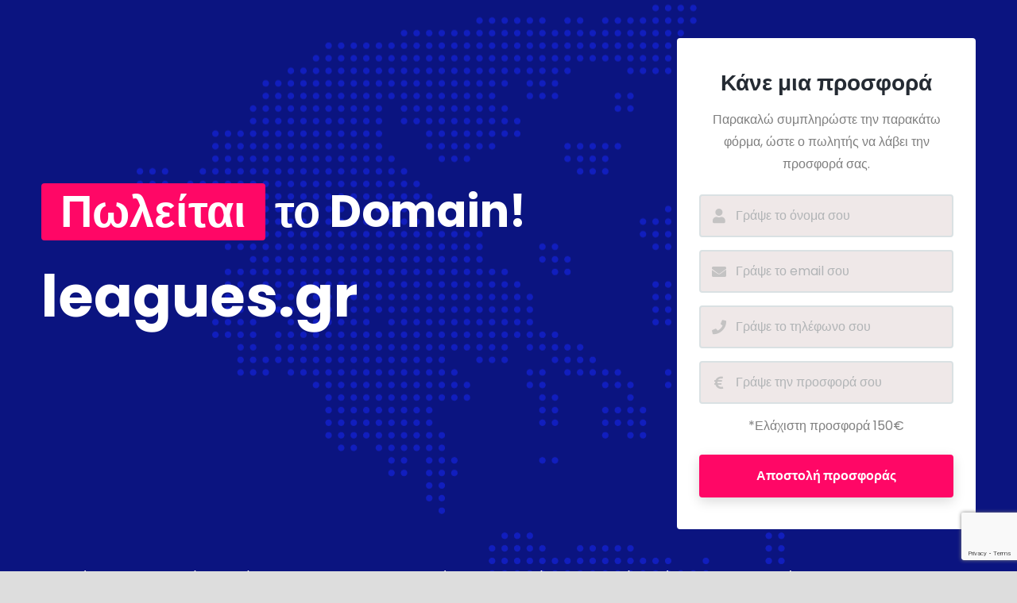

--- FILE ---
content_type: text/html; charset=utf-8
request_url: https://www.google.com/recaptcha/api2/anchor?ar=1&k=6LdcNDAjAAAAANGJQFPoUHPn8OB4H2o5TcAxyaz6&co=aHR0cDovL3d3dy5sZWFndWVzLmdyOjgw&hl=en&v=PoyoqOPhxBO7pBk68S4YbpHZ&size=invisible&anchor-ms=20000&execute-ms=30000&cb=p0segqm5eseq
body_size: 48555
content:
<!DOCTYPE HTML><html dir="ltr" lang="en"><head><meta http-equiv="Content-Type" content="text/html; charset=UTF-8">
<meta http-equiv="X-UA-Compatible" content="IE=edge">
<title>reCAPTCHA</title>
<style type="text/css">
/* cyrillic-ext */
@font-face {
  font-family: 'Roboto';
  font-style: normal;
  font-weight: 400;
  font-stretch: 100%;
  src: url(//fonts.gstatic.com/s/roboto/v48/KFO7CnqEu92Fr1ME7kSn66aGLdTylUAMa3GUBHMdazTgWw.woff2) format('woff2');
  unicode-range: U+0460-052F, U+1C80-1C8A, U+20B4, U+2DE0-2DFF, U+A640-A69F, U+FE2E-FE2F;
}
/* cyrillic */
@font-face {
  font-family: 'Roboto';
  font-style: normal;
  font-weight: 400;
  font-stretch: 100%;
  src: url(//fonts.gstatic.com/s/roboto/v48/KFO7CnqEu92Fr1ME7kSn66aGLdTylUAMa3iUBHMdazTgWw.woff2) format('woff2');
  unicode-range: U+0301, U+0400-045F, U+0490-0491, U+04B0-04B1, U+2116;
}
/* greek-ext */
@font-face {
  font-family: 'Roboto';
  font-style: normal;
  font-weight: 400;
  font-stretch: 100%;
  src: url(//fonts.gstatic.com/s/roboto/v48/KFO7CnqEu92Fr1ME7kSn66aGLdTylUAMa3CUBHMdazTgWw.woff2) format('woff2');
  unicode-range: U+1F00-1FFF;
}
/* greek */
@font-face {
  font-family: 'Roboto';
  font-style: normal;
  font-weight: 400;
  font-stretch: 100%;
  src: url(//fonts.gstatic.com/s/roboto/v48/KFO7CnqEu92Fr1ME7kSn66aGLdTylUAMa3-UBHMdazTgWw.woff2) format('woff2');
  unicode-range: U+0370-0377, U+037A-037F, U+0384-038A, U+038C, U+038E-03A1, U+03A3-03FF;
}
/* math */
@font-face {
  font-family: 'Roboto';
  font-style: normal;
  font-weight: 400;
  font-stretch: 100%;
  src: url(//fonts.gstatic.com/s/roboto/v48/KFO7CnqEu92Fr1ME7kSn66aGLdTylUAMawCUBHMdazTgWw.woff2) format('woff2');
  unicode-range: U+0302-0303, U+0305, U+0307-0308, U+0310, U+0312, U+0315, U+031A, U+0326-0327, U+032C, U+032F-0330, U+0332-0333, U+0338, U+033A, U+0346, U+034D, U+0391-03A1, U+03A3-03A9, U+03B1-03C9, U+03D1, U+03D5-03D6, U+03F0-03F1, U+03F4-03F5, U+2016-2017, U+2034-2038, U+203C, U+2040, U+2043, U+2047, U+2050, U+2057, U+205F, U+2070-2071, U+2074-208E, U+2090-209C, U+20D0-20DC, U+20E1, U+20E5-20EF, U+2100-2112, U+2114-2115, U+2117-2121, U+2123-214F, U+2190, U+2192, U+2194-21AE, U+21B0-21E5, U+21F1-21F2, U+21F4-2211, U+2213-2214, U+2216-22FF, U+2308-230B, U+2310, U+2319, U+231C-2321, U+2336-237A, U+237C, U+2395, U+239B-23B7, U+23D0, U+23DC-23E1, U+2474-2475, U+25AF, U+25B3, U+25B7, U+25BD, U+25C1, U+25CA, U+25CC, U+25FB, U+266D-266F, U+27C0-27FF, U+2900-2AFF, U+2B0E-2B11, U+2B30-2B4C, U+2BFE, U+3030, U+FF5B, U+FF5D, U+1D400-1D7FF, U+1EE00-1EEFF;
}
/* symbols */
@font-face {
  font-family: 'Roboto';
  font-style: normal;
  font-weight: 400;
  font-stretch: 100%;
  src: url(//fonts.gstatic.com/s/roboto/v48/KFO7CnqEu92Fr1ME7kSn66aGLdTylUAMaxKUBHMdazTgWw.woff2) format('woff2');
  unicode-range: U+0001-000C, U+000E-001F, U+007F-009F, U+20DD-20E0, U+20E2-20E4, U+2150-218F, U+2190, U+2192, U+2194-2199, U+21AF, U+21E6-21F0, U+21F3, U+2218-2219, U+2299, U+22C4-22C6, U+2300-243F, U+2440-244A, U+2460-24FF, U+25A0-27BF, U+2800-28FF, U+2921-2922, U+2981, U+29BF, U+29EB, U+2B00-2BFF, U+4DC0-4DFF, U+FFF9-FFFB, U+10140-1018E, U+10190-1019C, U+101A0, U+101D0-101FD, U+102E0-102FB, U+10E60-10E7E, U+1D2C0-1D2D3, U+1D2E0-1D37F, U+1F000-1F0FF, U+1F100-1F1AD, U+1F1E6-1F1FF, U+1F30D-1F30F, U+1F315, U+1F31C, U+1F31E, U+1F320-1F32C, U+1F336, U+1F378, U+1F37D, U+1F382, U+1F393-1F39F, U+1F3A7-1F3A8, U+1F3AC-1F3AF, U+1F3C2, U+1F3C4-1F3C6, U+1F3CA-1F3CE, U+1F3D4-1F3E0, U+1F3ED, U+1F3F1-1F3F3, U+1F3F5-1F3F7, U+1F408, U+1F415, U+1F41F, U+1F426, U+1F43F, U+1F441-1F442, U+1F444, U+1F446-1F449, U+1F44C-1F44E, U+1F453, U+1F46A, U+1F47D, U+1F4A3, U+1F4B0, U+1F4B3, U+1F4B9, U+1F4BB, U+1F4BF, U+1F4C8-1F4CB, U+1F4D6, U+1F4DA, U+1F4DF, U+1F4E3-1F4E6, U+1F4EA-1F4ED, U+1F4F7, U+1F4F9-1F4FB, U+1F4FD-1F4FE, U+1F503, U+1F507-1F50B, U+1F50D, U+1F512-1F513, U+1F53E-1F54A, U+1F54F-1F5FA, U+1F610, U+1F650-1F67F, U+1F687, U+1F68D, U+1F691, U+1F694, U+1F698, U+1F6AD, U+1F6B2, U+1F6B9-1F6BA, U+1F6BC, U+1F6C6-1F6CF, U+1F6D3-1F6D7, U+1F6E0-1F6EA, U+1F6F0-1F6F3, U+1F6F7-1F6FC, U+1F700-1F7FF, U+1F800-1F80B, U+1F810-1F847, U+1F850-1F859, U+1F860-1F887, U+1F890-1F8AD, U+1F8B0-1F8BB, U+1F8C0-1F8C1, U+1F900-1F90B, U+1F93B, U+1F946, U+1F984, U+1F996, U+1F9E9, U+1FA00-1FA6F, U+1FA70-1FA7C, U+1FA80-1FA89, U+1FA8F-1FAC6, U+1FACE-1FADC, U+1FADF-1FAE9, U+1FAF0-1FAF8, U+1FB00-1FBFF;
}
/* vietnamese */
@font-face {
  font-family: 'Roboto';
  font-style: normal;
  font-weight: 400;
  font-stretch: 100%;
  src: url(//fonts.gstatic.com/s/roboto/v48/KFO7CnqEu92Fr1ME7kSn66aGLdTylUAMa3OUBHMdazTgWw.woff2) format('woff2');
  unicode-range: U+0102-0103, U+0110-0111, U+0128-0129, U+0168-0169, U+01A0-01A1, U+01AF-01B0, U+0300-0301, U+0303-0304, U+0308-0309, U+0323, U+0329, U+1EA0-1EF9, U+20AB;
}
/* latin-ext */
@font-face {
  font-family: 'Roboto';
  font-style: normal;
  font-weight: 400;
  font-stretch: 100%;
  src: url(//fonts.gstatic.com/s/roboto/v48/KFO7CnqEu92Fr1ME7kSn66aGLdTylUAMa3KUBHMdazTgWw.woff2) format('woff2');
  unicode-range: U+0100-02BA, U+02BD-02C5, U+02C7-02CC, U+02CE-02D7, U+02DD-02FF, U+0304, U+0308, U+0329, U+1D00-1DBF, U+1E00-1E9F, U+1EF2-1EFF, U+2020, U+20A0-20AB, U+20AD-20C0, U+2113, U+2C60-2C7F, U+A720-A7FF;
}
/* latin */
@font-face {
  font-family: 'Roboto';
  font-style: normal;
  font-weight: 400;
  font-stretch: 100%;
  src: url(//fonts.gstatic.com/s/roboto/v48/KFO7CnqEu92Fr1ME7kSn66aGLdTylUAMa3yUBHMdazQ.woff2) format('woff2');
  unicode-range: U+0000-00FF, U+0131, U+0152-0153, U+02BB-02BC, U+02C6, U+02DA, U+02DC, U+0304, U+0308, U+0329, U+2000-206F, U+20AC, U+2122, U+2191, U+2193, U+2212, U+2215, U+FEFF, U+FFFD;
}
/* cyrillic-ext */
@font-face {
  font-family: 'Roboto';
  font-style: normal;
  font-weight: 500;
  font-stretch: 100%;
  src: url(//fonts.gstatic.com/s/roboto/v48/KFO7CnqEu92Fr1ME7kSn66aGLdTylUAMa3GUBHMdazTgWw.woff2) format('woff2');
  unicode-range: U+0460-052F, U+1C80-1C8A, U+20B4, U+2DE0-2DFF, U+A640-A69F, U+FE2E-FE2F;
}
/* cyrillic */
@font-face {
  font-family: 'Roboto';
  font-style: normal;
  font-weight: 500;
  font-stretch: 100%;
  src: url(//fonts.gstatic.com/s/roboto/v48/KFO7CnqEu92Fr1ME7kSn66aGLdTylUAMa3iUBHMdazTgWw.woff2) format('woff2');
  unicode-range: U+0301, U+0400-045F, U+0490-0491, U+04B0-04B1, U+2116;
}
/* greek-ext */
@font-face {
  font-family: 'Roboto';
  font-style: normal;
  font-weight: 500;
  font-stretch: 100%;
  src: url(//fonts.gstatic.com/s/roboto/v48/KFO7CnqEu92Fr1ME7kSn66aGLdTylUAMa3CUBHMdazTgWw.woff2) format('woff2');
  unicode-range: U+1F00-1FFF;
}
/* greek */
@font-face {
  font-family: 'Roboto';
  font-style: normal;
  font-weight: 500;
  font-stretch: 100%;
  src: url(//fonts.gstatic.com/s/roboto/v48/KFO7CnqEu92Fr1ME7kSn66aGLdTylUAMa3-UBHMdazTgWw.woff2) format('woff2');
  unicode-range: U+0370-0377, U+037A-037F, U+0384-038A, U+038C, U+038E-03A1, U+03A3-03FF;
}
/* math */
@font-face {
  font-family: 'Roboto';
  font-style: normal;
  font-weight: 500;
  font-stretch: 100%;
  src: url(//fonts.gstatic.com/s/roboto/v48/KFO7CnqEu92Fr1ME7kSn66aGLdTylUAMawCUBHMdazTgWw.woff2) format('woff2');
  unicode-range: U+0302-0303, U+0305, U+0307-0308, U+0310, U+0312, U+0315, U+031A, U+0326-0327, U+032C, U+032F-0330, U+0332-0333, U+0338, U+033A, U+0346, U+034D, U+0391-03A1, U+03A3-03A9, U+03B1-03C9, U+03D1, U+03D5-03D6, U+03F0-03F1, U+03F4-03F5, U+2016-2017, U+2034-2038, U+203C, U+2040, U+2043, U+2047, U+2050, U+2057, U+205F, U+2070-2071, U+2074-208E, U+2090-209C, U+20D0-20DC, U+20E1, U+20E5-20EF, U+2100-2112, U+2114-2115, U+2117-2121, U+2123-214F, U+2190, U+2192, U+2194-21AE, U+21B0-21E5, U+21F1-21F2, U+21F4-2211, U+2213-2214, U+2216-22FF, U+2308-230B, U+2310, U+2319, U+231C-2321, U+2336-237A, U+237C, U+2395, U+239B-23B7, U+23D0, U+23DC-23E1, U+2474-2475, U+25AF, U+25B3, U+25B7, U+25BD, U+25C1, U+25CA, U+25CC, U+25FB, U+266D-266F, U+27C0-27FF, U+2900-2AFF, U+2B0E-2B11, U+2B30-2B4C, U+2BFE, U+3030, U+FF5B, U+FF5D, U+1D400-1D7FF, U+1EE00-1EEFF;
}
/* symbols */
@font-face {
  font-family: 'Roboto';
  font-style: normal;
  font-weight: 500;
  font-stretch: 100%;
  src: url(//fonts.gstatic.com/s/roboto/v48/KFO7CnqEu92Fr1ME7kSn66aGLdTylUAMaxKUBHMdazTgWw.woff2) format('woff2');
  unicode-range: U+0001-000C, U+000E-001F, U+007F-009F, U+20DD-20E0, U+20E2-20E4, U+2150-218F, U+2190, U+2192, U+2194-2199, U+21AF, U+21E6-21F0, U+21F3, U+2218-2219, U+2299, U+22C4-22C6, U+2300-243F, U+2440-244A, U+2460-24FF, U+25A0-27BF, U+2800-28FF, U+2921-2922, U+2981, U+29BF, U+29EB, U+2B00-2BFF, U+4DC0-4DFF, U+FFF9-FFFB, U+10140-1018E, U+10190-1019C, U+101A0, U+101D0-101FD, U+102E0-102FB, U+10E60-10E7E, U+1D2C0-1D2D3, U+1D2E0-1D37F, U+1F000-1F0FF, U+1F100-1F1AD, U+1F1E6-1F1FF, U+1F30D-1F30F, U+1F315, U+1F31C, U+1F31E, U+1F320-1F32C, U+1F336, U+1F378, U+1F37D, U+1F382, U+1F393-1F39F, U+1F3A7-1F3A8, U+1F3AC-1F3AF, U+1F3C2, U+1F3C4-1F3C6, U+1F3CA-1F3CE, U+1F3D4-1F3E0, U+1F3ED, U+1F3F1-1F3F3, U+1F3F5-1F3F7, U+1F408, U+1F415, U+1F41F, U+1F426, U+1F43F, U+1F441-1F442, U+1F444, U+1F446-1F449, U+1F44C-1F44E, U+1F453, U+1F46A, U+1F47D, U+1F4A3, U+1F4B0, U+1F4B3, U+1F4B9, U+1F4BB, U+1F4BF, U+1F4C8-1F4CB, U+1F4D6, U+1F4DA, U+1F4DF, U+1F4E3-1F4E6, U+1F4EA-1F4ED, U+1F4F7, U+1F4F9-1F4FB, U+1F4FD-1F4FE, U+1F503, U+1F507-1F50B, U+1F50D, U+1F512-1F513, U+1F53E-1F54A, U+1F54F-1F5FA, U+1F610, U+1F650-1F67F, U+1F687, U+1F68D, U+1F691, U+1F694, U+1F698, U+1F6AD, U+1F6B2, U+1F6B9-1F6BA, U+1F6BC, U+1F6C6-1F6CF, U+1F6D3-1F6D7, U+1F6E0-1F6EA, U+1F6F0-1F6F3, U+1F6F7-1F6FC, U+1F700-1F7FF, U+1F800-1F80B, U+1F810-1F847, U+1F850-1F859, U+1F860-1F887, U+1F890-1F8AD, U+1F8B0-1F8BB, U+1F8C0-1F8C1, U+1F900-1F90B, U+1F93B, U+1F946, U+1F984, U+1F996, U+1F9E9, U+1FA00-1FA6F, U+1FA70-1FA7C, U+1FA80-1FA89, U+1FA8F-1FAC6, U+1FACE-1FADC, U+1FADF-1FAE9, U+1FAF0-1FAF8, U+1FB00-1FBFF;
}
/* vietnamese */
@font-face {
  font-family: 'Roboto';
  font-style: normal;
  font-weight: 500;
  font-stretch: 100%;
  src: url(//fonts.gstatic.com/s/roboto/v48/KFO7CnqEu92Fr1ME7kSn66aGLdTylUAMa3OUBHMdazTgWw.woff2) format('woff2');
  unicode-range: U+0102-0103, U+0110-0111, U+0128-0129, U+0168-0169, U+01A0-01A1, U+01AF-01B0, U+0300-0301, U+0303-0304, U+0308-0309, U+0323, U+0329, U+1EA0-1EF9, U+20AB;
}
/* latin-ext */
@font-face {
  font-family: 'Roboto';
  font-style: normal;
  font-weight: 500;
  font-stretch: 100%;
  src: url(//fonts.gstatic.com/s/roboto/v48/KFO7CnqEu92Fr1ME7kSn66aGLdTylUAMa3KUBHMdazTgWw.woff2) format('woff2');
  unicode-range: U+0100-02BA, U+02BD-02C5, U+02C7-02CC, U+02CE-02D7, U+02DD-02FF, U+0304, U+0308, U+0329, U+1D00-1DBF, U+1E00-1E9F, U+1EF2-1EFF, U+2020, U+20A0-20AB, U+20AD-20C0, U+2113, U+2C60-2C7F, U+A720-A7FF;
}
/* latin */
@font-face {
  font-family: 'Roboto';
  font-style: normal;
  font-weight: 500;
  font-stretch: 100%;
  src: url(//fonts.gstatic.com/s/roboto/v48/KFO7CnqEu92Fr1ME7kSn66aGLdTylUAMa3yUBHMdazQ.woff2) format('woff2');
  unicode-range: U+0000-00FF, U+0131, U+0152-0153, U+02BB-02BC, U+02C6, U+02DA, U+02DC, U+0304, U+0308, U+0329, U+2000-206F, U+20AC, U+2122, U+2191, U+2193, U+2212, U+2215, U+FEFF, U+FFFD;
}
/* cyrillic-ext */
@font-face {
  font-family: 'Roboto';
  font-style: normal;
  font-weight: 900;
  font-stretch: 100%;
  src: url(//fonts.gstatic.com/s/roboto/v48/KFO7CnqEu92Fr1ME7kSn66aGLdTylUAMa3GUBHMdazTgWw.woff2) format('woff2');
  unicode-range: U+0460-052F, U+1C80-1C8A, U+20B4, U+2DE0-2DFF, U+A640-A69F, U+FE2E-FE2F;
}
/* cyrillic */
@font-face {
  font-family: 'Roboto';
  font-style: normal;
  font-weight: 900;
  font-stretch: 100%;
  src: url(//fonts.gstatic.com/s/roboto/v48/KFO7CnqEu92Fr1ME7kSn66aGLdTylUAMa3iUBHMdazTgWw.woff2) format('woff2');
  unicode-range: U+0301, U+0400-045F, U+0490-0491, U+04B0-04B1, U+2116;
}
/* greek-ext */
@font-face {
  font-family: 'Roboto';
  font-style: normal;
  font-weight: 900;
  font-stretch: 100%;
  src: url(//fonts.gstatic.com/s/roboto/v48/KFO7CnqEu92Fr1ME7kSn66aGLdTylUAMa3CUBHMdazTgWw.woff2) format('woff2');
  unicode-range: U+1F00-1FFF;
}
/* greek */
@font-face {
  font-family: 'Roboto';
  font-style: normal;
  font-weight: 900;
  font-stretch: 100%;
  src: url(//fonts.gstatic.com/s/roboto/v48/KFO7CnqEu92Fr1ME7kSn66aGLdTylUAMa3-UBHMdazTgWw.woff2) format('woff2');
  unicode-range: U+0370-0377, U+037A-037F, U+0384-038A, U+038C, U+038E-03A1, U+03A3-03FF;
}
/* math */
@font-face {
  font-family: 'Roboto';
  font-style: normal;
  font-weight: 900;
  font-stretch: 100%;
  src: url(//fonts.gstatic.com/s/roboto/v48/KFO7CnqEu92Fr1ME7kSn66aGLdTylUAMawCUBHMdazTgWw.woff2) format('woff2');
  unicode-range: U+0302-0303, U+0305, U+0307-0308, U+0310, U+0312, U+0315, U+031A, U+0326-0327, U+032C, U+032F-0330, U+0332-0333, U+0338, U+033A, U+0346, U+034D, U+0391-03A1, U+03A3-03A9, U+03B1-03C9, U+03D1, U+03D5-03D6, U+03F0-03F1, U+03F4-03F5, U+2016-2017, U+2034-2038, U+203C, U+2040, U+2043, U+2047, U+2050, U+2057, U+205F, U+2070-2071, U+2074-208E, U+2090-209C, U+20D0-20DC, U+20E1, U+20E5-20EF, U+2100-2112, U+2114-2115, U+2117-2121, U+2123-214F, U+2190, U+2192, U+2194-21AE, U+21B0-21E5, U+21F1-21F2, U+21F4-2211, U+2213-2214, U+2216-22FF, U+2308-230B, U+2310, U+2319, U+231C-2321, U+2336-237A, U+237C, U+2395, U+239B-23B7, U+23D0, U+23DC-23E1, U+2474-2475, U+25AF, U+25B3, U+25B7, U+25BD, U+25C1, U+25CA, U+25CC, U+25FB, U+266D-266F, U+27C0-27FF, U+2900-2AFF, U+2B0E-2B11, U+2B30-2B4C, U+2BFE, U+3030, U+FF5B, U+FF5D, U+1D400-1D7FF, U+1EE00-1EEFF;
}
/* symbols */
@font-face {
  font-family: 'Roboto';
  font-style: normal;
  font-weight: 900;
  font-stretch: 100%;
  src: url(//fonts.gstatic.com/s/roboto/v48/KFO7CnqEu92Fr1ME7kSn66aGLdTylUAMaxKUBHMdazTgWw.woff2) format('woff2');
  unicode-range: U+0001-000C, U+000E-001F, U+007F-009F, U+20DD-20E0, U+20E2-20E4, U+2150-218F, U+2190, U+2192, U+2194-2199, U+21AF, U+21E6-21F0, U+21F3, U+2218-2219, U+2299, U+22C4-22C6, U+2300-243F, U+2440-244A, U+2460-24FF, U+25A0-27BF, U+2800-28FF, U+2921-2922, U+2981, U+29BF, U+29EB, U+2B00-2BFF, U+4DC0-4DFF, U+FFF9-FFFB, U+10140-1018E, U+10190-1019C, U+101A0, U+101D0-101FD, U+102E0-102FB, U+10E60-10E7E, U+1D2C0-1D2D3, U+1D2E0-1D37F, U+1F000-1F0FF, U+1F100-1F1AD, U+1F1E6-1F1FF, U+1F30D-1F30F, U+1F315, U+1F31C, U+1F31E, U+1F320-1F32C, U+1F336, U+1F378, U+1F37D, U+1F382, U+1F393-1F39F, U+1F3A7-1F3A8, U+1F3AC-1F3AF, U+1F3C2, U+1F3C4-1F3C6, U+1F3CA-1F3CE, U+1F3D4-1F3E0, U+1F3ED, U+1F3F1-1F3F3, U+1F3F5-1F3F7, U+1F408, U+1F415, U+1F41F, U+1F426, U+1F43F, U+1F441-1F442, U+1F444, U+1F446-1F449, U+1F44C-1F44E, U+1F453, U+1F46A, U+1F47D, U+1F4A3, U+1F4B0, U+1F4B3, U+1F4B9, U+1F4BB, U+1F4BF, U+1F4C8-1F4CB, U+1F4D6, U+1F4DA, U+1F4DF, U+1F4E3-1F4E6, U+1F4EA-1F4ED, U+1F4F7, U+1F4F9-1F4FB, U+1F4FD-1F4FE, U+1F503, U+1F507-1F50B, U+1F50D, U+1F512-1F513, U+1F53E-1F54A, U+1F54F-1F5FA, U+1F610, U+1F650-1F67F, U+1F687, U+1F68D, U+1F691, U+1F694, U+1F698, U+1F6AD, U+1F6B2, U+1F6B9-1F6BA, U+1F6BC, U+1F6C6-1F6CF, U+1F6D3-1F6D7, U+1F6E0-1F6EA, U+1F6F0-1F6F3, U+1F6F7-1F6FC, U+1F700-1F7FF, U+1F800-1F80B, U+1F810-1F847, U+1F850-1F859, U+1F860-1F887, U+1F890-1F8AD, U+1F8B0-1F8BB, U+1F8C0-1F8C1, U+1F900-1F90B, U+1F93B, U+1F946, U+1F984, U+1F996, U+1F9E9, U+1FA00-1FA6F, U+1FA70-1FA7C, U+1FA80-1FA89, U+1FA8F-1FAC6, U+1FACE-1FADC, U+1FADF-1FAE9, U+1FAF0-1FAF8, U+1FB00-1FBFF;
}
/* vietnamese */
@font-face {
  font-family: 'Roboto';
  font-style: normal;
  font-weight: 900;
  font-stretch: 100%;
  src: url(//fonts.gstatic.com/s/roboto/v48/KFO7CnqEu92Fr1ME7kSn66aGLdTylUAMa3OUBHMdazTgWw.woff2) format('woff2');
  unicode-range: U+0102-0103, U+0110-0111, U+0128-0129, U+0168-0169, U+01A0-01A1, U+01AF-01B0, U+0300-0301, U+0303-0304, U+0308-0309, U+0323, U+0329, U+1EA0-1EF9, U+20AB;
}
/* latin-ext */
@font-face {
  font-family: 'Roboto';
  font-style: normal;
  font-weight: 900;
  font-stretch: 100%;
  src: url(//fonts.gstatic.com/s/roboto/v48/KFO7CnqEu92Fr1ME7kSn66aGLdTylUAMa3KUBHMdazTgWw.woff2) format('woff2');
  unicode-range: U+0100-02BA, U+02BD-02C5, U+02C7-02CC, U+02CE-02D7, U+02DD-02FF, U+0304, U+0308, U+0329, U+1D00-1DBF, U+1E00-1E9F, U+1EF2-1EFF, U+2020, U+20A0-20AB, U+20AD-20C0, U+2113, U+2C60-2C7F, U+A720-A7FF;
}
/* latin */
@font-face {
  font-family: 'Roboto';
  font-style: normal;
  font-weight: 900;
  font-stretch: 100%;
  src: url(//fonts.gstatic.com/s/roboto/v48/KFO7CnqEu92Fr1ME7kSn66aGLdTylUAMa3yUBHMdazQ.woff2) format('woff2');
  unicode-range: U+0000-00FF, U+0131, U+0152-0153, U+02BB-02BC, U+02C6, U+02DA, U+02DC, U+0304, U+0308, U+0329, U+2000-206F, U+20AC, U+2122, U+2191, U+2193, U+2212, U+2215, U+FEFF, U+FFFD;
}

</style>
<link rel="stylesheet" type="text/css" href="https://www.gstatic.com/recaptcha/releases/PoyoqOPhxBO7pBk68S4YbpHZ/styles__ltr.css">
<script nonce="YPX6WiLUpb7kC36yMUJ5eQ" type="text/javascript">window['__recaptcha_api'] = 'https://www.google.com/recaptcha/api2/';</script>
<script type="text/javascript" src="https://www.gstatic.com/recaptcha/releases/PoyoqOPhxBO7pBk68S4YbpHZ/recaptcha__en.js" nonce="YPX6WiLUpb7kC36yMUJ5eQ">
      
    </script></head>
<body><div id="rc-anchor-alert" class="rc-anchor-alert"></div>
<input type="hidden" id="recaptcha-token" value="[base64]">
<script type="text/javascript" nonce="YPX6WiLUpb7kC36yMUJ5eQ">
      recaptcha.anchor.Main.init("[\x22ainput\x22,[\x22bgdata\x22,\x22\x22,\[base64]/[base64]/[base64]/[base64]/[base64]/[base64]/[base64]/[base64]/[base64]/[base64]\\u003d\x22,\[base64]\x22,\[base64]/[base64]/CMOQf8KJVi/[base64]/[base64]/[base64]/[base64]/[base64]/w47DplrCqHxqMDjCosKMCMOZwrkoZC5+Mz0MSsKCw5x/DsOwIsKBaBxKw5zDhMKtwpAqIlLCriHCqcKDJh9UZMKIOzDCrVvCn0tYTiU3w57Co8K7wo3DgF/DpsOBw5EgBcKHwr7CjVbDgsOJacK2w4ACR8ODwrHDv0vCphzCjMK6wpHCgQTDjsOhaMOOw5LCo0AdM8Kywp5BbMO7UDc0QMK2w6sOwrNKw7zDpnQKwofCgCxFbWE6DcKsRAoVER7Dn3lcTTNfP20+RCbDlxzDnRTDhh7CicKwHTTDow/[base64]/wrTDjsO2AALCmlrDmcOFw4jCq3TCgcKiwptzwod0wo0cwr1uXcOecXnCpcK3R0dQNsKZw6hHR3c/w55qwoLDoGpPW8OQwq4Nw7VZG8OsY8Ktwr3Dn8KKZljCnwzCkljDvMO6KcO3woc7K3nCqhbCusKIwpPClsKSwrvClVbDv8KRwqHDq8Ocw7XCl8OAJcOUXGwjJw7CncOcw5/DqzFPXxlHOMOAPgYdwq/ChD/DmsOZwp7DkMOnw6TCvBbDhxo9w4LCgQLDuksIw4LCqcKsR8K5w5zDv8Oow6AMwqFzw43CmWkgw49Aw6dQeMOLwpLDkcO7EMKSwrTClxvCkcKGwpbCmsKTK2vCi8Otw48cw75ow449w74zw5vDrX/CtcKvw67DqsK9w4jDs8Opw4tPw73DgSDDl2xEwqrDpTXCp8O+BRxKcQrDv0bDtVkkPF1Ow6nCs8KLwrDDlMKED8OBBzIPw5Z/woBrw7TDtcKjw7BQFsOdW18iEcOhw6Zsw4ADQBRUwq8bScOOwoQFwqTCoMKvw687wp3CssOnf8OudcK+b8Oiw7HDo8ONwqR5Qk8bU3BEMMKWw6HCpsKow5HCqMOdw61swo82DGoDUzTCvylmw54jHMOqwpfCjCTDgcKWcA7ClsKlwpvDiMKXOcO/w6bDqsOjw5HCnlHCr0g3woPCtsO4woo/wqUYw5HCtsKgw5g4S8KeHsOda8KdwpbDh1MGeEA5wq3CjGgrwoDCmMOdw4MmGMKnw5BPw63CjsKswrxywq9qLyRldcKSw4d8w7hABlrCisOZChciwqkFClLDisKZw5xQXcKGwp7Dkk0bwrNvwq3Cqm/Dr0dBw7rDiREQEENJKStyRcKrwqZRwoQtUcKpwpwwwrkbTxvCusO7w5Jfw4AhL8ORw6jDtgclwrbDk1bDmQtxOTM1w6EITcKjAsKjw4gCw6kYCMK/w7PCqjnCgTDCi8OWw4HCosK5XQXDlXHCoiNowo47w4dHFA0Awq/DucKtYnBQVsO/w7JtGH4hwpZ3EC3CqXZHQ8OBwqsNwqJHBcORccK/[base64]/OG8DCsO/w5EdH8KHw5rDpcO+LMOhJgJEwojDsSjDkcOHO3vCt8ObWjIfw47DtCLDuE/[base64]/[base64]/DqcKCTnbDlsKBNcOROcOvwoLDqksLbwEDwonDgcOkwp8dw4/[base64]/CiG95OjXCqMKCw68gw6sPScOnw5JzwpDDoMKHw5QzwojCl8Kyw67Cvk7DpTkUwrHDlhXCuysMa3kwdmw0w45kecOMw6Jxw6ZEwrbDlyXDkUtxBClAw5HCocOUPFohwqDDosKxw6zChMOfBxDCsMKARGfDuC/CmHbDqsOgw7nCkmlrwrwfUghsIMKYIE7Ck1slA0vDicKRwoPDvMKXURTDlMORw6Y7B8KgwqXDsMOkw5HDssKsKsO9wotcw6ITwr/[base64]/w4bDtBAywpTDjXzDscOyfX9+woEoHMOsw5kuOsOITcO2fcKPwqnDpMKswpEiY8KXw5N0VB3CsyBQGHHCplpSQ8KhQ8OcfCRow49FwqPCs8OETcO3wo/[base64]/W8OkYDXCm27Cu2zCnlnCoAbCuR5IQ8OXWMOgw7MnJis+G8KKwr3CtykFYMKyw703OsK5LsOowp8Qwr0vwogOw5/CrWTDvcOzXsKgOcOaNyfDvMO1wrR/AjPDg1Fkw5FTw7XDsnc6w404TxdDbVjCkikbH8K+F8Kww7NWSsOkw6DCvsOVwoQ2JlLCp8KUwonCjcK3RcKFCg9jOFwgwrAew5guw6tcwrXCvxjChMKzw4Uwwp5QDcORKS3CjTVOwprCv8O8wo/[base64]/Dsj/[base64]/ClXXDt8OtI8OxwrE6MsOvM8O5wpBGG8Odw7ZEw77DmcKtw4XCmRXCjFhKW8O/w6waIg/CnMKKAsK3XcOMCRwSKkjCkMO5Vx93W8OaRMOow6lxFVLDq3wZNDUvwoN7w4pkUsKjVMOgw43DgSPCq3FxVFTDpyfDosK4XsKgYAEVw5EnZjfClENlwosew4HDq8OyH03CtWnDqcKfVMKeTsOPw6Rze8OVIsKHW2bDiA9nA8Oiwp/Dgiw7w4HDocO2K8K9QMOSQnoZw4kvw7prwpZcAgEuU3XCli3CvMOkMC0zwpbCk8K0wrHChDx/w6IRwoPDijzDn2EOwqrChsODDcK6IsKzwp43EcKNwpw/wpvCgsKLbCI1UMOYAMK+w4XDpWwYw7Zuwr/DrkPCn3N3aMO0w6URwrwEOXTDgsK/aHzDsl9SRsKZT3bDuF7DqHDDsygRIsKOKMO2w5fDmsKkwp7DkMK+WMOYw7bCsAfCjEXDr3Imwrdjw6Fwwp99I8KOw6zDl8OoGMKQwofCry/[base64]/[base64]/DrsOlwoIJwojCjTnDtHvDlsK+TMKtagY/HcO+wp97wq/DrjfDlcOtZcO4WRHCkMKDfsK8w6cQUiseH3hrSsOjbH/ClsOrS8Orw7zDlsOyCsO8w5o+wpTCuMKrw6AWw7ctNcObOgxIwrJnXsOTw7YSwq8Qwq3DocKBwpnCiCvCrMKiTcKrNVp9U2huRMKLacKyw4tVw6TCv8KJwrDCl8Khw7rCoiR7chAmGhVKWzt+w5bCocK/CcOefzLDpHzDpsOCw6zDuEPDgMOswrxnH0bDgA9Lw5J8BMOfwrg2wpNrbkrDjMO+UcO5wrgSPj0lw4/[base64]/Dk0/ClcOnXcO1Pj4saX3DvMO5wqPDkzvChRYQwqPDuQ/Ct8KQw7XDscKIPsOkw6rDkMKlQiA8HsKjw7zDtB5Qw5/Djx7Dq8KnewPDjlcVCmltwprCpXfCv8K5wpDDsWN/wpd7w6h3wrIcdU/DkVbDrMKTw5jDhsKta8KMeUxBSA3DgsKVPxfDqlsQwqDCl3FCwogaGFo7QSVJw6LCo8KKI1cLwpfCk19yw5EDwpjCncOwZiDDs8K0woTDiUzDnQF9w6fCgsKEFsKtwpzCncOIw7JNwp5OBcOsJ8KjBcOkwqvCnsKJw7/Dq0TCjyrDvMKxYMKlw6/[base64]/w6FEwpjCjH9VHcK+w7rCjsObw6QFwrrDi0jDoz0iChQfcFvDvsK5w6B6Xns1w5/DvMK7w6rCi0vCicOiXkcjwpzDnmYjOMKOwqnDq8O8dcOkH8OFwq3DkWp1Fl/DsB7DnsOzwrnDmFrCk8KTFjvCi8Ofw6ElQW/CkEnDsA/[base64]/Dr8OqRsORIcKDwqvCuXEMw4c2wrYwFcKKwr51wqrCrkHCm8KsFXXDqx5zVsKNMD7DsVcbQxwaXsKrw6DDvcOvw40gcWrCtsKPEDcOwqJDG3zDvy3CjcOKfcOmYMO/W8Ohw4fCsy7CqmLCr8KSwrhPw6hYKsKewoPCqQHDolfDuEnDh0TDizXDgF/DlCVyV1fDuC0zaw1tb8KvZxXDkMOXwr7DusKtwp5Nw6ohw4PDq0PCqD50LsKjPRB2VlnCjMObJS7Do8ObwpHDgC9+D1HDjcK/wqFuLMKOwp4sw6QOOMOVNCYfN8KZw5AxT2Q8wqAzacOOwooVwpRnI8OvcFDDucOjw6MTw6PCvsONFMKcwpxQb8KsVkHDpVzCuEDCiXJgw4kZchpSMjnDkBMxP8O0woJZw4nCu8OHw6vCglYcCMOkR8OnBEV8C8O2w5MSwq/CpRBfwrZ3wq9NwoLCuzNUIBlUHcKXwoPDly7CocObwr7CkyHDr1PDtEA6wp/DrSZHwpfDkSAjc8KpREgQDcOoU8KOI3/Dk8KHAcKVwqTDssKzZhZFwrULSA9bwqVow7jCsMKRw5bDqgrCucKWw4pXS8O8UkTChcOrQXl4wp3Dg1nCvsKvOsKCQwd9HiLDpcOhw6rChG7CnwzCisObwpQAdcO1wp7DvmbCtjVSwoJlJsK8wqTCocKmw5/DvcOnYiPCpsOZOT/[base64]/DkMKzNMO0w7IxBcOWw47CnyJGHw4QwqQbFT3DqElpwqHCl8KIwqYHwr3DusO2wo3CjsKgGk7CmknCmVzDnsKCw5YfSsKGS8O4wqJrYE/CjE/CqSFrwpRDRAjCvcKAwpvDlwBwWxBlw7MYwpBkwqY5IXHDnhvDvVVxwoBCw4sZw5dxw6rDolnDpsKMwoTCoMKbbg1hw5fDujHCqMKJwq3CoGXChFs1CkRGw5/DmynDnTxLFMOedcOcw4EUFsKWw47CmsKAZsO3F1V4FC0xTsKsQ8K8woNeP2TCncO1wpMsJgQqw7grdyzCtmzCk1slw4rCnMK8Qy7ChwpxU8K/IcOVwoDDpyUHw6lxw6/CtQdOMsO2wqzCq8O1wpHCvcKLw6oiYcK3wqMkw7HClCt2Qx00C8KTwp/[base64]/[base64]/Dv8KBw7wTOWghfV1qwoVNwqd2w4PDrsKEw5zCnxjCsQFIWcKAw50XOxjCssOIwrFMNxgbwr8JLMKefg7CvjIzw5nCqgbCsXFnR24UATfDoRAxwrHDm8OuBzN7O8KCwoZoQsKAw4bDvGIfSUQyUcO9bMKHwrHDrcKQwpMAw5vDgBHCosK/wqMlw7Vaw68eZFDCrQ0cw5vClTLDncKiV8KSwr0Vwq3CtsKDZMOyQMKawqFlJ27CghwuecKWVcKEO8OjwrtTIXHCu8K/RcKVw7LCpMOCwpMVeBdtwoPDicKJOsOpw5YkOEXCozHCn8OiAMOpFk1Xw4LDu8OswrxjZ8OawrR6G8OTwpVDCsKuw6tXd8KkODwYw6sZw6DCh8KKw5/[base64]/CqcKwAycoH8OGM2RkwrjDq8OkwplXw5XDqnjDqwrCo8KlJDnDhHgvN3hzOgsqw48Awo/CnnzDv8K2wrrCjGAhwrzCik8Tw7zCvAs8LCDCpmbDs8KBw4Izw5zCnsOaw7vDusOKwrQkWQQOfcKqBT5vw5vChMOOaMOrAsKPR8KQw4PCtncpfMO5W8OOwodewp7DgxzDoSHDgMKAw6DDnmtRHsKKN2ZuJg/Cp8OewqlWw53Cv8KFG3rCqyImP8Opw5hfw50wwrJBwobDscKCMmjDgcKmwq7CjkLDkcKCT8Olw691w7TDrijCr8KrO8KzfHl/[base64]/[base64]/[base64]/Cu8O9USECw4N4ZRw8w7Q5O8KTwqBjwoBkw64mVMKfdcKOwpVJaxN/IUzCqnhOLnrDuMKFFsKUMcOVEcKfBW4Mw68ccADDhXLCkMK+wp3DpMObw7VrEFTCtMOcFEzClSpOIER0E8KGT8KYR8Oow7TCvDbDgsOCw6DDvEUtOipLw5bDh8K/[base64]/Dg8KdFwbDmsK8wq00AFXDtj1dwqp1wp3Cvnxtf8OJPx9zw7AtV8K2wq89w5lZYsOfacKrw7V5FjnDiVPCq8KTJ8KtPsK2GMK4w73Cj8Kuwq4ew5zDuEEHwqzDsSXCsnRvw6QTM8K/UCTDkMOew4bCsMOCIcKDC8KbLR1tw65Awq4hNcOjw7vDj1PDki56GsKwIMOgwrDDssKsw5nCvsOAwo3DqMKjUcOJMiMSKMK9J2rDh8ORwqoBZi1OKXvDnsOqw4zDvjdfw5Qaw6hIShnCgcOLw7zCqMKfwq9tHcKqwojDnF/Dl8KsRDAswrzDjDYbBcOdw54Pw6MSbcKdQylPR0ZFw59gwonCgBgKw4zCtcKgCH3DrMKkw5rDpMO6wo7DpMKGwoVHwrFkw5PDn1pewq3DunIcw4XDlsK6w7Q5w4fCiQUGwrTCm3jClcKLwo5Ww4cIQcKpPiB7wrjDgU/CiE3DnWfDuk7DuMKJKEd8wqkCw6vCvj3Cl8O6w7shwohNDsOmwo/DjsK2w7XCoDAEw5zDtsKnPAcYwqXCmnxKTGRyw5/CnWIWF2TCuSvCh0vCqcO6wqjCj0fDh3rDjMKwf1BcwpHDvMKQw4/DssO5CsKTwoUuUyvDszkxwqDDgX4gWcK/d8K6WiHCoMO7PMO9aMOQwplaw5TCrGzCjcKMU8KnOcOrwqQHC8Omw7ZFwq7Dj8OeLkwWdsKsw70+RMKpUDPCusOOwox2PsOqw4vChkPCoCkFw6YxwoNgLsKkS8KJNVfDtm19e8KMw4nDksKCw4/[base64]/wonCsCowTMKOKFPCiCbCrcKXw5k9DDJTw5M0KsOPdMOPBGQSaijCnnrCj8KXK8O/[base64]/OcOWworCvMK2w4Apw7Q9w6cQQ8KBWBFVwr/[base64]/Cv8Odw5RiW8KxA8OGU8Olw7dew7JNw7FVw63CiCwlw6rCoMKawq1UKcKQHTvCgsK6agvCjnDDksOlwpHDjCp1w6jCn8KHU8O7YsO8wqZwQGFbw5PDhsO/[base64]/wqc/FVjCscOUIMOwTcOyZSo0wqrDsS4DwpDCqW7CsMOjw6MwP8OEwrp/[base64]/M1kTw54hwqFbacOLB8O6KCMRwpTChMK6woLDnAl2w40Gw5PCncKcwqcsVsOKw5/DpwbCk0TCg8KqwrQxEcKSwqpVw57DtMK2wqvCuSLCujQhO8O+w4Ymc8KKEcOybSlOG3lDwpLCtsKyQ2trcMK6wp9Uw4wIw48VCwl1WS8gV8KSZsOrwrzDiMKlwrPDsX3Cv8OzS8K+J8KRM8Kww6rDpcKww6PCmR7CsDwDGXJtWH/[base64]/DvcOCw54XworDo8KLPAXDlBM0wpTDtCNneTHDncOkwodew5zDmwNwKcK8w7kswpvDs8Kjw7vDmVQkw63ChcKQwox0wpZcL8Kgw5/ClcK/MMOxM8KtwobCgcKaw6tEw6TCrsOcw6IsdMK3X8OTAMOrw5DCoWrCscOfLCLDuHfCmkkfwqTCvMK0CMOewpMfwq4MEGAMwo4rA8K/w6QzOzQwwpc2w6TDvl7Cn8OMHGJGwoTCsB5JfsKxwpzDtMOBwqLCl1/[base64]/DrxoMf8KdXHABbERZXcOAI8Oaw7zDvT3CpsKMw6Z5wqTDpDvDnsKIUcOvA8OuJi9ESkdYw40naSHCrMK9AzUCw5bDiyFjYMOdImrDhBnCt1kLB8KwOSzCg8KVwqjCpmhMwq/[base64]/ChTYFwobCrTcEw6nDt8KOwrcGwplzKkXCsMKVwpt9JXIdasO8wrXDj8KzeMOLHcOtwrs+MsOJw5LDt8KxPxhcw6DClQ5oWxJ4w5bCv8OKHcOjaB/Ct1t/[base64]/M8K9w6LCj2FywoXDlBfCiGrCj8Oyw4XCtMO9w55hwrIoNVBEwoQ5J19vwqrDk8OSFMK/w4/CpcKcw69YPcOmSywDw6oxcsOEw60iw6kdIMKcw6sGw4Afw5rDoMK/[base64]/DkxvCoArCocK0dsKfw5jDq8O8fknCjsO/w68vD8Kew5DDjnTCn8KwOFDDmTTColrCrkfDqcOsw44Iw6bCgjzCunM7wrRcw5MSLcOeJMKew7FrwoN7wrHCig3DuG4Kw67DhCnCjQ/DnTsewq3DusK4w7l8bCDDoxzCiMOGw5sbw7PDk8KQw4rCt2vCpMOiwpTDh8ODw5UcJjDCqmvDpi4KMn3Du0gCw5thw43ChHfDik/Dt8K2w5PCuj4bw4nCt8O0wpFiGcOJwr8UbH/Dnk84T8K4w5gww5LCn8OTwqXDosOzBijDgsK8wq3CihbDpsKlZcKOw4fCk8KLwrjCqA0QKMK/d1B7w65Hw69twownw4Qew7TDm0hQCsO4wo4ow5hBC3YNwpbCuDDDosKvw63Cqj/DjMOAw7rDjsOPQ15mFG1MGGUPKsOZw7nDlsKRw5NvMHBQBsKSwrJ0ck3DjHxoRVzDkAlRN1YUwqHDi8KyFD9cwrFywp9fwqTDjFfDg8KnDnfDu8OlwqVSwrI7w6Yrw4vDjlF2YcKtOsKYwqEew4VmKMObSAkxInvCjD3DjcOPwp/[base64]/[base64]/ClsOzXMOrw4UFw4fDqsOIAjHCqsO1fMO3Y2VwW8OnVXTCh0FDw4fDowvCiWfDqXPChyDCqxU4wpvDjizCisORGzU8EsK1wr0Yw6Edw6/[base64]/CkxgFwrQ3w7LCvnTDjHBRw4huw5nCnFbCqMO8FMKuwoDDlTFWwpHCrVtCYcO+dBsFw5tuw7Ywwo53wpFhZsOFBcOBCcORc8OhbcOGw7vDlRDCnHzCpcOawoHCvMK3LEHDrEFfwo/CmsOLw6rCusK/[base64]/ChzbCjULCvcOXYMK1IcObXUBewp3DuiZfwrTCsgB9WcOiw4weCFoKwpzDtMOGXMK0DhEyLGzDpMKZwotqwpvCnzXClFzClS3DgU5IwqzDhsO/w78AG8OMw5jDmsKSw7s9AMKpwpPCv8OnVcO2bcK+w5hhJHh1wrHDuG7DrMOAZcORw7gXwqR+NMOYSsKdwpghw5p3eiXDgUB7w5fCk1wAw7MdYTjCu8KxwpLCnwbCkRJTTMOYXRrDtcOIwrTClMOYwr7DsltFHcOpwqAHTlbCiMKRw4gUAgkhw5rCmsKHH8OPw6N4dR/Cn8KQwowXw4ppY8Ksw5PCvMOewpLDjcOLRGXCvVZyDxfDp0FVRRZFZsOFw4cOT8KOQ8KoZ8OPw7kGZcOfwooxKcOeX8KLZlQIw5bCtMKobsODDSQhcMO/[base64]/[base64]/[base64]/CpsKNw5LCosODCcOVVCEVR8KlGz4HwqMPw5vDnwgOwr5Yw6xEHSLDs8Krw5tZEcKQwpnCoAp5SsOTw6rDqGjCk3wHw68hw444AMKjUHl3wq/Dp8OOV1JPw6URw6LCtiYfwrPCsBMeQQ/Cs20oaMKuw5zCgE99DsOXf1d7H8OmKCATw5LCkcK3BzrDhMO9wpDDpxIUwqzDusO0w6A/wq/Dv8OBFcObFClOwpLDqBLDlhlpworCrzw/wpLCosKrKnFcMcK3BDcZKkbDpMKpIsKhwq/CmcKmUW03w5pBE8KAS8OfNcOPBcOoFMOHwrvDlsOBDGDDkyQhw5vCksKNTcKJw4xcw4bDpcO1Di1sQcOBw5vDqMOVYVZtcsOZw54kwqfDo1/DmcOUwo8FCMKsQsO+QMKVw63CssKmR3ljwpcqw7YYw4bCvVzCr8OYIMOBw6jCiBQJw6s4wrBiwpJawozDt2LDpDDCnW5Kw67CjcOmwoPCh27Cj8KmwqbDgW/[base64]/[base64]/DhMKYw5jCoSPDpsKlw719w58NwrnDh8K5w6s8HhNTY8Kvw4sVw4TCqhYFwoV7VsOkw75fwod1F8OWd8KRw5LDpcOHfcKMwqwtw7fDusKnOgg5LsOzAA/CiMO+wqlZw4Ebwr1Ow63DgsKmSsOUw5XCn8KKw64McT/CksKww7bCtsOPATZmwrPDp8KjPwLCusONwr3CvsO8wrbCg8Krwp0Bw4XClMOTYMOrYMOUQDXDknXCqsK+Qn/DgsOHw5DDj8OHKxAGKXZdw74PwqEWw4cWwo0IDF3CtTPDmD3Csz40b8OsTy0HwoB2wpbDkxPDtMOFw7U3EcK/dRTCgBHChMK2CHDDhyXDqAIydMKPUGMcG0vDlsKfwpwkwr0eDMORw6vCvHzDiMOww501woHCnEDDuxsfYRbCrn8lS8K/F8KmIMOEUMOCJ8O7YHrDpcO2ZMKswoLDlMKaCMOww7FGLS7CjkvDuXvCsMOcw4MKJ0/[base64]/w7MOw6R4wp4dw6nCn8OVaDDCscKwekHCpWzDtEDDscOBwqbCmMOvVcKuGcO+w5tqFMOwOsODw74pWSXDnUrDkMKgw7bCm3ZBP8Ktw7VFfVcZHB8nw47DqFDCrH1zKErDlQHCscK+w5DChsO7w6LCrTw2wrTDhEbDnMOHw57DoEsdw7VAD8O3w4jClGc1wp/DscK0w5Fzwp7DkyjDt1XDk3zClMObwpjDoy/DkMKWXcKBRSnDjMOeRcKrOD9LZMKSf8ONw5jDuMK0cMKAwojDjsK+f8O/w6lmwpDDjsKTw7JFFGrCksOkw6FYWcOOX0fDrMOlJgjCtwEJVcOrPHjDmU0zXMKhSsOEbcKxd1UQZw8gwrbDm3w4wqscccK6w6nDl8K3w4Z5w7N8wrTDp8O8JsKHw6Budg7Dg8K1P8OUwrsBw5EWw6rDjsOwwps7wp/DusKBw4E/w4vDgcKbwo/CjsKFw5l2AHvDlsOpKsO6w6PDgnQvwo7DilZiw5Imw5w4DsKOw7MCw5xjw7DCnDJ+wovChcOxZnvCtDUEKxkow7NUEMKMRAQhw69pw4rDjcO9EMKyQcKuZz/DkcKaVC/[base64]/[base64]/CicKDwqsnMcKVZk1fw5c5w6AoacOzKAsQw7JoOsOrUcOkcBnDmEdDVsOsDX3DkCpIBcKma8ONwr5WCMOyfMOyc8OLw60CUEoyTSbCpmzCojLCrVNkCFHDjcK3wrnDvMODPxbDpDXCksOFwq3DoSTDgMOmw6B/f1zCk1lsa1fCqcKMV3tyw7vCj8KRUlN1asKuU2TDqcKIRUXDicKpw7QnCWZDTMOxM8KVMTJIKH7DsGLCmww8w67DosKowrdnewHCj1ZzGMK1w7vCsC7CjyHCisKhWsO2wqw4WsO2ZGlNwrM8MMO/[base64]/w7XCucKmSTNXw5DCn8Kxw70ed8O6ZAkcwpUnTWbDoMKXw4BHQMOuLXp0w7jCu1Z9fnF8BcOTwrrDt3ZOw7tzc8KwfcOZwrXCmh7CvybCuMK8CcOVdB/CgcKYwovDuXFdwoR+w7s/D8O1wp0AVUrCv0RzDx91T8KHwovCtBltXHY6wobCjcK2asO6woHCsn/DtkvCpsKXw5EiR2UEw6V9EsO9OsKHw7jCtUMkYMOvwq5jVcK7wp/DigLCtnvCmXQVasKpw7VpwrYCwoVXSHXCjMKybignOcKfclhywqgeGm7DkcK/wrEbNcOowqI/wpnDqcK1w4YRw5PChiTChcOZwpYBw6rDnsKzwrxZwrUKfsKLB8KySQ5Nwo7CosO4wr7DhUDCgRUhwo/DpVY7LsOqOU4zw7Qewp9ONh3DpXNCw4FSwqHDlMKuwpnChChvPMKqw6jDvMKCEcK9BcOJw7YKwpLCscOPesOPM8KybMK6X2PCvhtTwqXDusKOw4TCngrCnMO+w6J3UnLDoC9+w6FmbnTChiDCusO7VER0D8KHLcKnw4vDpENMw5/CnDfCoy/Dh8OAwrM3f0bCvsK/[base64]/[base64]/[base64]/DgXnDm8OHWcOMwqZ2wo/Dg8ONwq/Dn8OPICBsYlPDk1ouw5fDigceC8ODRcKhw6HDkcOfwpPDucKTw6QHRcOyw6XDocOMYcKgw44kacK6w7rCicOET8KYNl/DihbDosOtwpVwZlNzYcKMw6LDpsKRw6lNwqdOw7Epwp5DwqkuwpB/IsKwLHIfwqPDm8Onw5HCosOGagM8w47CksONw5kaV3/CoMKewp1lD8Ogfj1pccKlAnc1w6Z5CcOnUQB5VcK4wrZEHsKnQyPCkXQRw61mwr3DlMO+w5LCsS/CvcKMJ8KOwpnCjsK9cBXCr8KlwrzCskbCuz8bwo3DrSc/w7FwTQnDnMKXwoHDimrCtUvCn8ONwqZ/w6FJw7EKw79Zw4HDmjwsBcOqbMOyw7nCoyVxwrghwpM9HcOGwrXCkBHCksKcBcKjZsKxwp/[base64]/DhEssw6TCjQAtb1cZN8O4ScKHU31hw4bDpnxtw43CgShAA8KQYxDDjcOJwokAwql4wo0Nw4fCmcKFwoXDiwrChUJNw6xrQMOnaXbCucOBEMO2F1fDqloUw7vCrz/CjMOfw6DDvXhnIFXCpsKUw78wdMONwokcwo/[base64]/DsRzDgzLCpAfCr2PDucK8O8OUW3A/XmJCKsO5w55Bw4o4YMKpwrHCqDIiCRkLw73CjQYySzTDuQRkwqjCjzspA8KeS8KLwoDDomJEwoMow6nDhMOywpnCqDkXwphsw69hwoDDshtYwooQBiQ0w6gzCcORw6HDq10bw6oZIMOdw5XCh8Oyw5LCuGd8a0kIDzTChsK8embDkR5/WsO7JMOEw5c5w5DDiMKpWkViG8KPfMOQXMK1w4cOw6/[base64]/ClQQXwqrDilt4KBAceVszwoY/LkkJCV/Cg8OZw7jDqmfDj0DDiTHCjnIlCHlScMOKwp7Dtg9Df8OZw7ZbwrvDg8O8w7ZDwrhdGsOPZcKFKzTCp8K9w5ltd8KRw55gwofCrSnDrcO/fxfCrHQJYxLCqMO7YsKxw6JPw5XDisORw6XCisKqOcObwrZFw6nCqTbCqcOTwqDDlsKZwpxuwqJEQlJPwrB0I8OmC8Kjwroww5HCjMOHw4w8DR/DnsOXwo/[base64]\\u003d\x22],null,[\x22conf\x22,null,\x226LdcNDAjAAAAANGJQFPoUHPn8OB4H2o5TcAxyaz6\x22,0,null,null,null,1,[21,125,63,73,95,87,41,43,42,83,102,105,109,121],[1017145,420],0,null,null,null,null,0,null,0,null,700,1,null,0,\[base64]/76lBhnEnQkZnOKMAhk\\u003d\x22,0,1,null,null,1,null,0,0,null,null,null,0],\x22http://www.leagues.gr:80\x22,null,[3,1,1],null,null,null,1,3600,[\x22https://www.google.com/intl/en/policies/privacy/\x22,\x22https://www.google.com/intl/en/policies/terms/\x22],\x22r3F4cFVtYdvmJjGqJ0D8kG0/tu+ATWYzJmw0MQiZOss\\u003d\x22,1,0,null,1,1768638286064,0,0,[146,124,141,42],null,[8,219],\x22RC-rfdSU6pw7e-CFQ\x22,null,null,null,null,null,\x220dAFcWeA5Sd_hSWV-tQbhCcFX4Qu0oCLUE9cSWMh-TD4tPXggOKNzSxlHL7xuGlS3BWyRmq2kEGjfhV4J6qKqTLmrE7NsiT1eomA\x22,1768721086295]");
    </script></body></html>